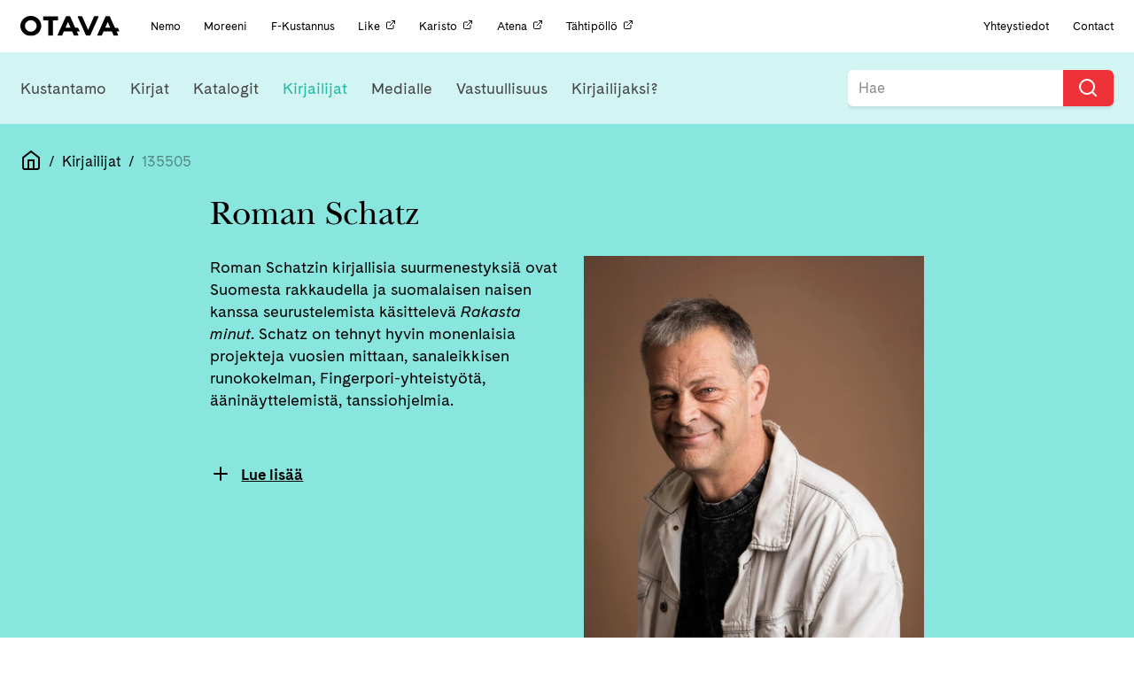

--- FILE ---
content_type: text/html; charset=UTF-8
request_url: https://otava.fi/kirjailijat/135505/
body_size: 10914
content:
<!doctype html>
<!--[if lt IE 7]><html class="no-js ie ie6 lt-ie9 lt-ie8 lt-ie7" lang="fi"> <![endif]-->
<!--[if IE 7]><html class="no-js ie ie7 lt-ie9 lt-ie8" lang="fi"> <![endif]-->
<!--[if IE 8]><html class="no-js ie ie8 lt-ie9" lang="fi"> <![endif]-->
<!--[if gt IE 8]><!--><html class="no-js" lang="fi"> <!--<![endif]-->
<head>
    <meta charset="UTF-8" />
    <title>
                    Roman Schatz | Otava
            </title>
    <!-- Start cookieyes banner -->
    <script id="cookieyes" type="text/javascript" src="https://cdn-cookieyes.com/client_data/8972d93c859d09bcbe6dbfea/script.js"></script>
    <!-- End cookieyes banner -->
    <meta name="description" content="Kustannusosakeyhtiö Otava">
    <link rel="stylesheet" href="https://otava.fi/wp-content/themes/jcoboot/style.css" type="text/css" media="screen" />
    <link rel="stylesheet" href="https://cdnjs.cloudflare.com/ajax/libs/font-awesome/4.7.0/css/font-awesome.min.css" />
    <meta http-equiv="Content-Type" content="text/html; charset=UTF-8" />
    <meta http-equiv="X-UA-Compatible" content="IE=edge">
    <meta name="viewport" content="width=device-width, initial-scale=1.0">
    <link rel="pingback" href="https://otava.fi/xmlrpc.php" />
    <meta name='robots' content='index, follow, max-image-preview:large, max-snippet:-1, max-video-preview:-1' />
	<style>img:is([sizes="auto" i], [sizes^="auto," i]) { contain-intrinsic-size: 3000px 1500px }</style>
	
<!-- Google Tag Manager for WordPress by gtm4wp.com -->
<script data-cfasync="false" data-pagespeed-no-defer>
	var gtm4wp_datalayer_name = "dataLayer";
	var dataLayer = dataLayer || [];
</script>
<!-- End Google Tag Manager for WordPress by gtm4wp.com -->
	<!-- This site is optimized with the Yoast SEO plugin v25.7 - https://yoast.com/wordpress/plugins/seo/ -->
	<link rel="canonical" href="https://otava.fi/kirjailijat/135505/" />
	<meta property="og:locale" content="fi_FI" />
	<meta property="og:type" content="article" />
	<meta property="og:title" content="Roman Schatz | Otava" />
	<meta property="og:description" content="Roman Schatzin kirjallisia suurmenestyksiä ovat Suomesta rakkaudella ja suomalaisen naisen kanssa seurustelemista käsittelevä Rakasta minut. Schatz on tehnyt hyvin monenlaisia projekteja vuosien mittaan, sanaleikkisen runokokelman, Fingerpori-yhteistyötä, ääninäyttelemistä, tanssiohjelmia. Koko tuotanto Suomesta, rakkaudella = From Finland, with Love, kuvitus ja suomennos Maarika Autio, 2005, Johnny Kniga Rakasta minut, 2006, WSOY €, 2007, WSOY Osta vokaali, runoja [&hellip;]" />
	<meta property="og:url" content="https://otava.fi/kirjailijat/135505/" />
	<meta property="og:site_name" content="Otava" />
	<meta property="article:publisher" content="https://www.facebook.com/otavankirjat/" />
	<meta property="article:modified_time" content="2022-05-30T10:56:26+00:00" />
	<meta property="og:image" content="https://otava.vi.bojaco.com/wp-content/uploads/2022/05/Otava_RomanSchatz_JR_12-scaled.jpg" />
	<meta property="og:image:width" content="1707" />
	<meta property="og:image:height" content="2560" />
	<meta property="og:image:type" content="image/jpeg" />
	<meta name="twitter:card" content="summary_large_image" />
	<meta name="twitter:site" content="@OtavanKirjat" />
	<meta name="twitter:label1" content="Arvioitu lukuaika" />
	<meta name="twitter:data1" content="1 minuutti" />
	<script type="application/ld+json" class="yoast-schema-graph">{"@context":"https://schema.org","@graph":[{"@type":"WebPage","@id":"https://otava.fi/kirjailijat/135505/","url":"https://otava.fi/kirjailijat/135505/","name":"Roman Schatz | Otava","isPartOf":{"@id":"https://otava.fi/#website"},"primaryImageOfPage":{"@id":"https://otava.fi/kirjailijat/135505/#primaryimage"},"image":{"@id":"https://otava.fi/kirjailijat/135505/#primaryimage"},"thumbnailUrl":"https://otava.fi/wp-content/uploads/2022/05/Otava_RomanSchatz_JR_12-scaled.webp","datePublished":"2022-05-30T10:55:59+00:00","dateModified":"2022-05-30T10:56:26+00:00","breadcrumb":{"@id":"https://otava.fi/kirjailijat/135505/#breadcrumb"},"inLanguage":"fi","potentialAction":[{"@type":"ReadAction","target":["https://otava.fi/kirjailijat/135505/"]}]},{"@type":"ImageObject","inLanguage":"fi","@id":"https://otava.fi/kirjailijat/135505/#primaryimage","url":"https://otava.fi/wp-content/uploads/2022/05/Otava_RomanSchatz_JR_12-scaled.webp","contentUrl":"https://otava.fi/wp-content/uploads/2022/05/Otava_RomanSchatz_JR_12-scaled.webp","width":1707,"height":2560,"caption":"Roman Schatz / Kuva: Jonne Räsänen"},{"@type":"BreadcrumbList","@id":"https://otava.fi/kirjailijat/135505/#breadcrumb","itemListElement":[{"@type":"ListItem","position":1,"name":"Home","item":"https://otava.fi/"},{"@type":"ListItem","position":2,"name":"Kirjailijat","item":"https://otavaprod.wpengine.com/kirjailijat/"},{"@type":"ListItem","position":3,"name":"Roman Schatz"}]},{"@type":"WebSite","@id":"https://otava.fi/#website","url":"https://otava.fi/","name":"Otava","description":"Kustannusosakeyhtiö Otava","publisher":{"@id":"https://otava.fi/#organization"},"alternateName":"Otava","potentialAction":[{"@type":"SearchAction","target":{"@type":"EntryPoint","urlTemplate":"https://otava.fi/?s={search_term_string}"},"query-input":{"@type":"PropertyValueSpecification","valueRequired":true,"valueName":"search_term_string"}}],"inLanguage":"fi"},{"@type":"Organization","@id":"https://otava.fi/#organization","name":"Kustannusosakeyhtiö Otava","alternateName":"Otava","url":"https://otava.fi/","logo":{"@type":"ImageObject","inLanguage":"fi","@id":"https://otava.fi/#/schema/logo/image/","url":"https://otava.fi/wp-content/uploads/2024/12/otava_logo_RGB.png","contentUrl":"https://otava.fi/wp-content/uploads/2024/12/otava_logo_RGB.png","width":3667,"height":785,"caption":"Kustannusosakeyhtiö Otava"},"image":{"@id":"https://otava.fi/#/schema/logo/image/"},"sameAs":["https://www.facebook.com/otavankirjat/","https://x.com/OtavanKirjat","https://www.instagram.com/otavankirjat","https://www.linkedin.com/company/kustannusosakeyhtiö-otava/","https://www.youtube.com/user/otavavideot"]}]}</script>
	<!-- / Yoast SEO plugin. -->


<link rel='dns-prefetch' href='//ajax.googleapis.com' />
<link rel='dns-prefetch' href='//cdnjs.cloudflare.com' />
<link rel='dns-prefetch' href='//use.typekit.net' />
<script type="text/javascript">
/* <![CDATA[ */
window._wpemojiSettings = {"baseUrl":"https:\/\/s.w.org\/images\/core\/emoji\/15.0.3\/72x72\/","ext":".png","svgUrl":"https:\/\/s.w.org\/images\/core\/emoji\/15.0.3\/svg\/","svgExt":".svg","source":{"concatemoji":"https:\/\/otava.fi\/wp-includes\/js\/wp-emoji-release.min.js"}};
/*! This file is auto-generated */
!function(i,n){var o,s,e;function c(e){try{var t={supportTests:e,timestamp:(new Date).valueOf()};sessionStorage.setItem(o,JSON.stringify(t))}catch(e){}}function p(e,t,n){e.clearRect(0,0,e.canvas.width,e.canvas.height),e.fillText(t,0,0);var t=new Uint32Array(e.getImageData(0,0,e.canvas.width,e.canvas.height).data),r=(e.clearRect(0,0,e.canvas.width,e.canvas.height),e.fillText(n,0,0),new Uint32Array(e.getImageData(0,0,e.canvas.width,e.canvas.height).data));return t.every(function(e,t){return e===r[t]})}function u(e,t,n){switch(t){case"flag":return n(e,"\ud83c\udff3\ufe0f\u200d\u26a7\ufe0f","\ud83c\udff3\ufe0f\u200b\u26a7\ufe0f")?!1:!n(e,"\ud83c\uddfa\ud83c\uddf3","\ud83c\uddfa\u200b\ud83c\uddf3")&&!n(e,"\ud83c\udff4\udb40\udc67\udb40\udc62\udb40\udc65\udb40\udc6e\udb40\udc67\udb40\udc7f","\ud83c\udff4\u200b\udb40\udc67\u200b\udb40\udc62\u200b\udb40\udc65\u200b\udb40\udc6e\u200b\udb40\udc67\u200b\udb40\udc7f");case"emoji":return!n(e,"\ud83d\udc26\u200d\u2b1b","\ud83d\udc26\u200b\u2b1b")}return!1}function f(e,t,n){var r="undefined"!=typeof WorkerGlobalScope&&self instanceof WorkerGlobalScope?new OffscreenCanvas(300,150):i.createElement("canvas"),a=r.getContext("2d",{willReadFrequently:!0}),o=(a.textBaseline="top",a.font="600 32px Arial",{});return e.forEach(function(e){o[e]=t(a,e,n)}),o}function t(e){var t=i.createElement("script");t.src=e,t.defer=!0,i.head.appendChild(t)}"undefined"!=typeof Promise&&(o="wpEmojiSettingsSupports",s=["flag","emoji"],n.supports={everything:!0,everythingExceptFlag:!0},e=new Promise(function(e){i.addEventListener("DOMContentLoaded",e,{once:!0})}),new Promise(function(t){var n=function(){try{var e=JSON.parse(sessionStorage.getItem(o));if("object"==typeof e&&"number"==typeof e.timestamp&&(new Date).valueOf()<e.timestamp+604800&&"object"==typeof e.supportTests)return e.supportTests}catch(e){}return null}();if(!n){if("undefined"!=typeof Worker&&"undefined"!=typeof OffscreenCanvas&&"undefined"!=typeof URL&&URL.createObjectURL&&"undefined"!=typeof Blob)try{var e="postMessage("+f.toString()+"("+[JSON.stringify(s),u.toString(),p.toString()].join(",")+"));",r=new Blob([e],{type:"text/javascript"}),a=new Worker(URL.createObjectURL(r),{name:"wpTestEmojiSupports"});return void(a.onmessage=function(e){c(n=e.data),a.terminate(),t(n)})}catch(e){}c(n=f(s,u,p))}t(n)}).then(function(e){for(var t in e)n.supports[t]=e[t],n.supports.everything=n.supports.everything&&n.supports[t],"flag"!==t&&(n.supports.everythingExceptFlag=n.supports.everythingExceptFlag&&n.supports[t]);n.supports.everythingExceptFlag=n.supports.everythingExceptFlag&&!n.supports.flag,n.DOMReady=!1,n.readyCallback=function(){n.DOMReady=!0}}).then(function(){return e}).then(function(){var e;n.supports.everything||(n.readyCallback(),(e=n.source||{}).concatemoji?t(e.concatemoji):e.wpemoji&&e.twemoji&&(t(e.twemoji),t(e.wpemoji)))}))}((window,document),window._wpemojiSettings);
/* ]]> */
</script>
<style id='wp-emoji-styles-inline-css' type='text/css'>

	img.wp-smiley, img.emoji {
		display: inline !important;
		border: none !important;
		box-shadow: none !important;
		height: 1em !important;
		width: 1em !important;
		margin: 0 0.07em !important;
		vertical-align: -0.1em !important;
		background: none !important;
		padding: 0 !important;
	}
</style>
<link rel='stylesheet' id='wp-block-library-css' href='https://otava.fi/wp-includes/css/dist/block-library/style.min.css' type='text/css' media='all' />
<style id='classic-theme-styles-inline-css' type='text/css'>
/*! This file is auto-generated */
.wp-block-button__link{color:#fff;background-color:#32373c;border-radius:9999px;box-shadow:none;text-decoration:none;padding:calc(.667em + 2px) calc(1.333em + 2px);font-size:1.125em}.wp-block-file__button{background:#32373c;color:#fff;text-decoration:none}
</style>
<style id='global-styles-inline-css' type='text/css'>
:root{--wp--preset--aspect-ratio--square: 1;--wp--preset--aspect-ratio--4-3: 4/3;--wp--preset--aspect-ratio--3-4: 3/4;--wp--preset--aspect-ratio--3-2: 3/2;--wp--preset--aspect-ratio--2-3: 2/3;--wp--preset--aspect-ratio--16-9: 16/9;--wp--preset--aspect-ratio--9-16: 9/16;--wp--preset--color--black: #000000;--wp--preset--color--cyan-bluish-gray: #abb8c3;--wp--preset--color--white: #ffffff;--wp--preset--color--pale-pink: #f78da7;--wp--preset--color--vivid-red: #cf2e2e;--wp--preset--color--luminous-vivid-orange: #ff6900;--wp--preset--color--luminous-vivid-amber: #fcb900;--wp--preset--color--light-green-cyan: #7bdcb5;--wp--preset--color--vivid-green-cyan: #00d084;--wp--preset--color--pale-cyan-blue: #8ed1fc;--wp--preset--color--vivid-cyan-blue: #0693e3;--wp--preset--color--vivid-purple: #9b51e0;--wp--preset--gradient--vivid-cyan-blue-to-vivid-purple: linear-gradient(135deg,rgba(6,147,227,1) 0%,rgb(155,81,224) 100%);--wp--preset--gradient--light-green-cyan-to-vivid-green-cyan: linear-gradient(135deg,rgb(122,220,180) 0%,rgb(0,208,130) 100%);--wp--preset--gradient--luminous-vivid-amber-to-luminous-vivid-orange: linear-gradient(135deg,rgba(252,185,0,1) 0%,rgba(255,105,0,1) 100%);--wp--preset--gradient--luminous-vivid-orange-to-vivid-red: linear-gradient(135deg,rgba(255,105,0,1) 0%,rgb(207,46,46) 100%);--wp--preset--gradient--very-light-gray-to-cyan-bluish-gray: linear-gradient(135deg,rgb(238,238,238) 0%,rgb(169,184,195) 100%);--wp--preset--gradient--cool-to-warm-spectrum: linear-gradient(135deg,rgb(74,234,220) 0%,rgb(151,120,209) 20%,rgb(207,42,186) 40%,rgb(238,44,130) 60%,rgb(251,105,98) 80%,rgb(254,248,76) 100%);--wp--preset--gradient--blush-light-purple: linear-gradient(135deg,rgb(255,206,236) 0%,rgb(152,150,240) 100%);--wp--preset--gradient--blush-bordeaux: linear-gradient(135deg,rgb(254,205,165) 0%,rgb(254,45,45) 50%,rgb(107,0,62) 100%);--wp--preset--gradient--luminous-dusk: linear-gradient(135deg,rgb(255,203,112) 0%,rgb(199,81,192) 50%,rgb(65,88,208) 100%);--wp--preset--gradient--pale-ocean: linear-gradient(135deg,rgb(255,245,203) 0%,rgb(182,227,212) 50%,rgb(51,167,181) 100%);--wp--preset--gradient--electric-grass: linear-gradient(135deg,rgb(202,248,128) 0%,rgb(113,206,126) 100%);--wp--preset--gradient--midnight: linear-gradient(135deg,rgb(2,3,129) 0%,rgb(40,116,252) 100%);--wp--preset--font-size--small: 13px;--wp--preset--font-size--medium: 20px;--wp--preset--font-size--large: 36px;--wp--preset--font-size--x-large: 42px;--wp--preset--spacing--20: 0.44rem;--wp--preset--spacing--30: 0.67rem;--wp--preset--spacing--40: 1rem;--wp--preset--spacing--50: 1.5rem;--wp--preset--spacing--60: 2.25rem;--wp--preset--spacing--70: 3.38rem;--wp--preset--spacing--80: 5.06rem;--wp--preset--shadow--natural: 6px 6px 9px rgba(0, 0, 0, 0.2);--wp--preset--shadow--deep: 12px 12px 50px rgba(0, 0, 0, 0.4);--wp--preset--shadow--sharp: 6px 6px 0px rgba(0, 0, 0, 0.2);--wp--preset--shadow--outlined: 6px 6px 0px -3px rgba(255, 255, 255, 1), 6px 6px rgba(0, 0, 0, 1);--wp--preset--shadow--crisp: 6px 6px 0px rgba(0, 0, 0, 1);}:where(.is-layout-flex){gap: 0.5em;}:where(.is-layout-grid){gap: 0.5em;}body .is-layout-flex{display: flex;}.is-layout-flex{flex-wrap: wrap;align-items: center;}.is-layout-flex > :is(*, div){margin: 0;}body .is-layout-grid{display: grid;}.is-layout-grid > :is(*, div){margin: 0;}:where(.wp-block-columns.is-layout-flex){gap: 2em;}:where(.wp-block-columns.is-layout-grid){gap: 2em;}:where(.wp-block-post-template.is-layout-flex){gap: 1.25em;}:where(.wp-block-post-template.is-layout-grid){gap: 1.25em;}.has-black-color{color: var(--wp--preset--color--black) !important;}.has-cyan-bluish-gray-color{color: var(--wp--preset--color--cyan-bluish-gray) !important;}.has-white-color{color: var(--wp--preset--color--white) !important;}.has-pale-pink-color{color: var(--wp--preset--color--pale-pink) !important;}.has-vivid-red-color{color: var(--wp--preset--color--vivid-red) !important;}.has-luminous-vivid-orange-color{color: var(--wp--preset--color--luminous-vivid-orange) !important;}.has-luminous-vivid-amber-color{color: var(--wp--preset--color--luminous-vivid-amber) !important;}.has-light-green-cyan-color{color: var(--wp--preset--color--light-green-cyan) !important;}.has-vivid-green-cyan-color{color: var(--wp--preset--color--vivid-green-cyan) !important;}.has-pale-cyan-blue-color{color: var(--wp--preset--color--pale-cyan-blue) !important;}.has-vivid-cyan-blue-color{color: var(--wp--preset--color--vivid-cyan-blue) !important;}.has-vivid-purple-color{color: var(--wp--preset--color--vivid-purple) !important;}.has-black-background-color{background-color: var(--wp--preset--color--black) !important;}.has-cyan-bluish-gray-background-color{background-color: var(--wp--preset--color--cyan-bluish-gray) !important;}.has-white-background-color{background-color: var(--wp--preset--color--white) !important;}.has-pale-pink-background-color{background-color: var(--wp--preset--color--pale-pink) !important;}.has-vivid-red-background-color{background-color: var(--wp--preset--color--vivid-red) !important;}.has-luminous-vivid-orange-background-color{background-color: var(--wp--preset--color--luminous-vivid-orange) !important;}.has-luminous-vivid-amber-background-color{background-color: var(--wp--preset--color--luminous-vivid-amber) !important;}.has-light-green-cyan-background-color{background-color: var(--wp--preset--color--light-green-cyan) !important;}.has-vivid-green-cyan-background-color{background-color: var(--wp--preset--color--vivid-green-cyan) !important;}.has-pale-cyan-blue-background-color{background-color: var(--wp--preset--color--pale-cyan-blue) !important;}.has-vivid-cyan-blue-background-color{background-color: var(--wp--preset--color--vivid-cyan-blue) !important;}.has-vivid-purple-background-color{background-color: var(--wp--preset--color--vivid-purple) !important;}.has-black-border-color{border-color: var(--wp--preset--color--black) !important;}.has-cyan-bluish-gray-border-color{border-color: var(--wp--preset--color--cyan-bluish-gray) !important;}.has-white-border-color{border-color: var(--wp--preset--color--white) !important;}.has-pale-pink-border-color{border-color: var(--wp--preset--color--pale-pink) !important;}.has-vivid-red-border-color{border-color: var(--wp--preset--color--vivid-red) !important;}.has-luminous-vivid-orange-border-color{border-color: var(--wp--preset--color--luminous-vivid-orange) !important;}.has-luminous-vivid-amber-border-color{border-color: var(--wp--preset--color--luminous-vivid-amber) !important;}.has-light-green-cyan-border-color{border-color: var(--wp--preset--color--light-green-cyan) !important;}.has-vivid-green-cyan-border-color{border-color: var(--wp--preset--color--vivid-green-cyan) !important;}.has-pale-cyan-blue-border-color{border-color: var(--wp--preset--color--pale-cyan-blue) !important;}.has-vivid-cyan-blue-border-color{border-color: var(--wp--preset--color--vivid-cyan-blue) !important;}.has-vivid-purple-border-color{border-color: var(--wp--preset--color--vivid-purple) !important;}.has-vivid-cyan-blue-to-vivid-purple-gradient-background{background: var(--wp--preset--gradient--vivid-cyan-blue-to-vivid-purple) !important;}.has-light-green-cyan-to-vivid-green-cyan-gradient-background{background: var(--wp--preset--gradient--light-green-cyan-to-vivid-green-cyan) !important;}.has-luminous-vivid-amber-to-luminous-vivid-orange-gradient-background{background: var(--wp--preset--gradient--luminous-vivid-amber-to-luminous-vivid-orange) !important;}.has-luminous-vivid-orange-to-vivid-red-gradient-background{background: var(--wp--preset--gradient--luminous-vivid-orange-to-vivid-red) !important;}.has-very-light-gray-to-cyan-bluish-gray-gradient-background{background: var(--wp--preset--gradient--very-light-gray-to-cyan-bluish-gray) !important;}.has-cool-to-warm-spectrum-gradient-background{background: var(--wp--preset--gradient--cool-to-warm-spectrum) !important;}.has-blush-light-purple-gradient-background{background: var(--wp--preset--gradient--blush-light-purple) !important;}.has-blush-bordeaux-gradient-background{background: var(--wp--preset--gradient--blush-bordeaux) !important;}.has-luminous-dusk-gradient-background{background: var(--wp--preset--gradient--luminous-dusk) !important;}.has-pale-ocean-gradient-background{background: var(--wp--preset--gradient--pale-ocean) !important;}.has-electric-grass-gradient-background{background: var(--wp--preset--gradient--electric-grass) !important;}.has-midnight-gradient-background{background: var(--wp--preset--gradient--midnight) !important;}.has-small-font-size{font-size: var(--wp--preset--font-size--small) !important;}.has-medium-font-size{font-size: var(--wp--preset--font-size--medium) !important;}.has-large-font-size{font-size: var(--wp--preset--font-size--large) !important;}.has-x-large-font-size{font-size: var(--wp--preset--font-size--x-large) !important;}
:where(.wp-block-post-template.is-layout-flex){gap: 1.25em;}:where(.wp-block-post-template.is-layout-grid){gap: 1.25em;}
:where(.wp-block-columns.is-layout-flex){gap: 2em;}:where(.wp-block-columns.is-layout-grid){gap: 2em;}
:root :where(.wp-block-pullquote){font-size: 1.5em;line-height: 1.6;}
</style>
<link rel='stylesheet' id='typekit-css' href='https://use.typekit.net/fvi8lmv.css?ver=1.2.build' type='text/css' media='all' />
<link rel='stylesheet' id='theme.css-css' href='https://otava.fi/wp-content/themes/jcoboot/theme.css?ver=1.3.1' type='text/css' media='all' />
<script type="text/javascript" src="https://otava.fi/wp-content/themes/jcoboot/js/feather.min.js?ver=1.2.build" id="feather.js-js"></script>
<link rel="https://api.w.org/" href="https://otava.fi/wp-json/" /><link rel="EditURI" type="application/rsd+xml" title="RSD" href="https://otava.fi/xmlrpc.php?rsd" />
<meta name="generator" content="WordPress 6.7.4" />
<link rel='shortlink' href='https://otava.fi/?p=135505' />
<link rel="alternate" title="oEmbed (JSON)" type="application/json+oembed" href="https://otava.fi/wp-json/oembed/1.0/embed?url=https%3A%2F%2Fotava.fi%2Fkirjailijat%2F135505%2F" />
<link rel="alternate" title="oEmbed (XML)" type="text/xml+oembed" href="https://otava.fi/wp-json/oembed/1.0/embed?url=https%3A%2F%2Fotava.fi%2Fkirjailijat%2F135505%2F&#038;format=xml" />

<!-- Google Tag Manager for WordPress by gtm4wp.com -->
<!-- GTM Container placement set to off -->
<script data-cfasync="false" data-pagespeed-no-defer type="text/javascript">
	var dataLayer_content = {"pagePostType":"otava_author","pagePostType2":"single-otava_author","pageAttributes":["kohtaus","roman-schatz"],"pagePostAuthor":"Päivi Surakka"};
	dataLayer.push( dataLayer_content );
</script>
<script data-cfasync="false" data-pagespeed-no-defer type="text/javascript">
	console.warn && console.warn("[GTM4WP] Google Tag Manager container code placement set to OFF !!!");
	console.warn && console.warn("[GTM4WP] Data layer codes are active but GTM container must be loaded using custom coding !!!");
</script>
<!-- End Google Tag Manager for WordPress by gtm4wp.com --><link rel="icon" href="https://otava.fi/wp-content/uploads/2019/06/cropped-android-chrome-512x512-32x32.png" sizes="32x32" />
<link rel="icon" href="https://otava.fi/wp-content/uploads/2019/06/cropped-android-chrome-512x512-192x192.png" sizes="192x192" />
<link rel="apple-touch-icon" href="https://otava.fi/wp-content/uploads/2019/06/cropped-android-chrome-512x512-180x180.png" />
<meta name="msapplication-TileImage" content="https://otava.fi/wp-content/uploads/2019/06/cropped-android-chrome-512x512-270x270.png" />
		<style type="text/css" id="wp-custom-css">
			.page-id-111186 .image-wrapper.book-cover, .page-id-109678 .image-wrapper.book-cover, .page-id-112471 .image-wrapper.book-cover {
    display: none;
}
.page-id-111186 .book-wrapper .book-text.expand, .page-id-109678 .book-wrapper .book-text.expand, .page-id-112471 .book-wrapper .book-text.expand {
    min-height: initial;
}
.gform_wrapper form ul.gform_fields .gf-cont.gf-seloste label {
    display: initial;
	  font-size: 16px;
}
.page-id-99945{
	td {
		vertical-align: top;
	}
	
	@media (max-width: 768px) {
		tr{
			display: flex;
			flex-direction: column-reverse;
			gap: 1rem;
		}
	}
}		</style>
		
			<!-- Global site tag (gtag.js) - Google Analytics -->
		<script async src="https://www.googletagmanager.com/gtag/js?id=UA-37384713-1"></script>
		<script>
		window.dataLayer = window.dataLayer || [];
		function gtag(){dataLayer.push(arguments);}
		gtag('js', new Date());

		gtag('config', 'UA-37384713-1');
		feather.replace()
		</script>
		</head>
<body class="otava_author-template-default single single-otava_author postid-135505" data-template="base.twig">
	<!-- Meta Pixel Code -->
<script>
!function(f,b,e,v,n,t,s)
{if(f.fbq)return;n=f.fbq=function(){n.callMethod?
n.callMethod.apply(n,arguments):n.queue.push(arguments)};
if(!f._fbq)f._fbq=n;n.push=n;n.loaded=!0;n.version='2.0';
n.queue=[];t=b.createElement(e);t.async=!0;
t.src=v;s=b.getElementsByTagName(e)[0];
s.parentNode.insertBefore(t,s)}(window, document,'script',
'https://connect.facebook.net/en_US/fbevents.js');
fbq('init', '923304814500107');
fbq('track', 'PageView');
</script>
<noscript><img height="1" width="1" style="display:none" src="https://www.facebook.com/tr?id=923304814500107&ev=PageView&noscript=1"/></noscript>
<!-- End Meta Pixel Code -->
	  <div class="header-mobile">
    <div class="header-mobile__left" data-nav-toggle=""><i data-feather="menu"></i></div>
    <div class="header-mobile__center"><a href="/etusivu" class="nav-logo"><img src="https://otava.fi/wp-content/themes/jcoboot/assets/images/logo.svg" alt="Logo otava" /></a></div>
    <div class="header-mobile__right" data-nav-search-open=""><i data-feather="search"></i></div>
</div>
<div class="header-mobile header-mobile-search" data-nav-search="">
  <div class="header-mobile__left"><button onclick="jQuery('#mobile-search-form').submit()"></button></div>
  <div class="header-mobile__center">
    <form action="/" method="GET" id="mobile-search-form">
      <input name="s" type="text" placeholder="Hae Otava sivuilta...">
    </form>
  </div>
  <div class="header-mobile__right" data-nav-search-close=""><i data-feather="x"></i></div>
</div>
<div class="header" data-nav-header="">
    <div class="header__inner">
      <div class="nav-container nav-container--top padding-0-75 padding-y ">
        <div class="nav-container__content size-0-75">
          <a href="/etusivu" class="nav-logo"><img src="https://otava.fi/wp-content/themes/jcoboot/assets/images/logo.svg" alt="Logo otava" /></a>
          <div class="nav-section-title">
            <p>OTAVA KONSERNI</p>
          </div>
                      <div class="nav-links-for-mobile margin-left margin-1">
                              <a href="https://otava.fi/nemo/" target="" class="nav-item-small  menu-item menu-item-type-post_type menu-item-object-page menu-item-100509">
                  Nemo                </a>
                              <a href="https://otava.fi/moreeni/" target="" class="nav-item-small  menu-item menu-item-type-post_type menu-item-object-page menu-item-100519">
                  Moreeni                </a>
                              <a href="https://otava.fi/f-kustannus/" target="" class="nav-item-small  menu-item menu-item-type-post_type menu-item-object-page menu-item-100520">
                  F-Kustannus                </a>
                              <a href="https://like.fi/" target="_blank" class="nav-item-small  menu-item menu-item-type-custom menu-item-object-custom menu-item-134854">
                  Like<i data-feather="external-link" width="12" height="12" class="no-block margin-left margin-0-25"></i>                </a>
                              <a href="https://www.karisto.fi/" target="_blank" class="nav-item-small  menu-item menu-item-type-custom menu-item-object-custom menu-item-134853">
                  Karisto<i data-feather="external-link" width="12" height="12" class="no-block margin-left margin-0-25"></i>                </a>
                              <a href="https://atena.fi/" target="_blank" class="nav-item-small  menu-item menu-item-type-custom menu-item-object-custom menu-item-134852">
                  Atena<i data-feather="external-link" width="12" height="12" class="no-block margin-left margin-0-25"></i>                </a>
                              <a href="https://tahtipollo.fi" target="_blank" class="nav-item-small  menu-item menu-item-type-custom menu-item-object-custom menu-item-137878">
                  Tähtipöllö<i data-feather="external-link" width="12" height="12" class="no-block margin-left margin-0-25"></i>                </a>
                          </div>
                    <div class="nav-links-for-mobile nav-right-fix margin-auto margin-left padding-1 padding-right">
            <a href="/kustantamo/" class="nav-item-small padding-0">Yhteystiedot</a>
            <span class="margin-1 margin-left"></span>
            <a href="/in-english/" class="nav-item-small padding-0">Contact</a>
          </div>
        </div>
      </div>
                                                                                                                                                                                              <div class="nav-container nav-container--bottom nav-bg-color-2" data-jSticky='true' data-jScroll='true'>
        <div class="nav-container__content">
          <a class="mobile-logo" href="/etusivu"><img src="https://otava.fi/wp-content/themes/jcoboot/assets/images/logo.svg" alt="Logo otava" /></a>
                      <div class="nav-links nav-links--primary margin-1 margin-left padding-y padding-0-75">
                              <a href="https://otava.fi/kustantamo/otava/" target="" class="nav-item nav-link-color-4 menu-item menu-item-type-post_type menu-item-object-page menu-item-141688">Kustantamo</a>
                              <a href="https://otava.fi/kirjat/" target="" class="nav-item nav-link-color-1 menu-item menu-item-type-post_type menu-item-object-page menu-item-16">Kirjat</a>
                              <a href="https://otava.fi/katalogit/" target="" class="nav-item nav-link-color-5 menu-item menu-item-type-post_type menu-item-object-page menu-item-141274">Katalogit</a>
                              <a href="https://otava.fi/kirjailijat/" target="" class="nav-item nav-link-color-2 menu-item menu-item-type-post_type menu-item-object-page current-menu-item menu-item-15 current-menu-item">Kirjailijat</a>
                              <a href="https://otava.fi/medialle/" target="" class="nav-item nav-link-color-3 menu-item menu-item-type-post_type menu-item-object-page menu-item-14">Medialle</a>
                              <a href="https://otava.fi/vastuullisuus/" target="" class="nav-item nav-link-color-1 menu-item menu-item-type-post_type menu-item-object-page menu-item-141978">Vastuullisuus</a>
                              <a href="https://otava.fi/kirjailijaksi/" target="" class="nav-item nav-link-color-5 custom-menu-item kirjailijaksi-menu menu-item menu-item-type-post_type menu-item-object-page menu-item-100021">Kirjailijaksi?</a>
                          </div>
                    <div class="nav-search">
            <div class="searchbar searchbar--nav">
              <form id="searchform" action="/" method="get">
                <label onclick="document.getElementById('searchform').submit();" for="search-input"><i aria-hidden="true" data-feather="search"></i></label>
                <input
                    autocomplete="off" onfocus="this.setAttribute('autocomplete', 'off')" autocorrect="off" style="background-color: white;" class="searchbar-input" name="s" id="search-input-top" placeholder="Hae"
                    spellcheck="false" tabindex="1" required />
              </form>
            </div>
          </div>
        </div>
                          </div>
    </div>
  </div>
	<main role="main">
		<div
		class="bg-primary-lighten-4 padding-y padding-1">
				
<div class="breadcrumbs flex size-1 color-black padding-0-25 padding-y margin-1 wrap align-center margin-top-0">
	<a class="home" href="/">
		<i data-feather="home" class=""></i>
	</a>
															<span>&nbsp;&nbsp;/&nbsp;&nbsp;</span>
					<a href="/kirjailijat" >
													Kirjailijat
											</a>
																<span>&nbsp;&nbsp;/&nbsp;&nbsp;</span>
					<a   class="color-grey" >
													135505
											</a>
										</div>
		<div class="container">
			<div class="row">
				<h1 class="col-xs-12 col-m-8 col-m-offset-2 serif">Roman Schatz</h1>
				<div class="col-xs-12 col-m-8 col-m-offset-2 content-section format-content">

											<img class="author-image" src="https://otava.fi/wp-content/uploads/2022/05/Otava_RomanSchatz_JR_12-scaled.webp" srcset="" alt="https://otava.fi/wp-content/uploads/2022/05/Otava_RomanSchatz_JR_12-scaled.webp"/>
					
					<p>Roman Schatzin kirjallisia suurmenestyksiä ovat Suomesta rakkaudella ja suomalaisen naisen kanssa seurustelemista käsittelevä <em>Rakasta minut</em>. Schatz on tehnyt hyvin monenlaisia projekteja vuosien mittaan, sanaleikkisen runokokelman, Fingerpori-yhteistyötä, ääninäyttelemistä, tanssiohjelmia.</p>


					
															<button class="read-more read-more-open" id="read-more-toggle-open">
						<i data-feather="plus" class="margin-0-5 margin-right"></i>Lue lisää
					</button>
					<button class="read-more read-more-close" id="read-more-toggle-close" style="display:none;">
						<i data-feather="x" class="margin-0-5 margin-right"></i>Sulje
					</button>

					<div id="read-more-content" class="format-content" style="display: none;"><h2>Koko tuotanto</h2>
<ul>
<li>Suomesta, rakkaudella = From Finland, with Love, kuvitus ja suomennos Maarika Autio, 2005, Johnny Kniga</li>
<li>Rakasta minut, 2006, WSOY</li>
<li>€, 2007, WSOY</li>
<li>Osta vokaali, runoja A:sta Ö:hön, 2008, WSOY</li>
<li>Pravda. The truth about the Leningrad Cowboys, 2008, WSOY</li>
<li>Zoo. Eläimellinen tarina, yhdessä Pertti Jarlan kanssa, 2009, WSOY</li>
<li>Käsikirja. Tee-se-itse-opas miehille, yhdessä Pertti Jarlan kanssa, 2010, WSOY</li>
<li>Parturi, 2010, Arktinen Banaani</li>
<li>Berliini. Oppaana Roman Schatz, 2012, WSOY</li>
<li>Voi maamme Suomi / Finland, what a country, 2014, WSOY</li>
<li>Asevelipuolet, 2017, Gummerus</li>
<li>Kohtaus, 2022, Otava</li>
</ul>
</div>

				</div>
			</div>
		</div>

			</div>
			<div class="bg-white">
			<div class="container">
				<div class="row padding-3 padding-y size-1 col-m-offset-1">
																	<div class="col-xs-12 col-m-4 padding-2 padding-bottom author-single-cover">
							<img data-src="https://mediapankki.otava.fi/api/v1/assets/by-isbn/978-951-1-43748-2.jpg?maxWidth=400" data-placeholder="https://otava.fi/wp-content/themes/jcoboot/assets/images/covers/front_author.svg" class="width-100 lazyload margin-auto-x" alt="2"/>
						</div>
						<div class="col-xs-12 col-m-7 color-grey-darken-1">
							<h2 class="padding-1 padding-bottom size-2 serif text-align-left">Kohtaus</h2>
							<div class="padding-1-5 padding-bottom sans color-primary-darken-4 text-align-left"><div class="wysiwyg-content"><p>Roman Schatz on alkemisti, joka keittelee romaanissaan lyijynraskaista aiheista kepeät naurut.</p>
<p>Viisikymppinen mies saa huoltoaseman takapihalla autossa istuessaan sairauskohtauksen. Vain silmät liikkuvat ja näkevät, että auto peittyy lumeen. Autoradio soittaa suomalaista pop-iskelmää. Totuuden hetkellä mieleen juontuvat elämänpohdinnat ovat sarkasmissaan pitelemättömiä, ihmiskunnalle ankaria, riemastuttavia ja vanhatestamentillisessa armottomuudessaan kaikenlaisen teeskentelyn tuolla puolen. </p>
<p>Turvavöissä viruva päähenkilö latailee mustalla huumorilla ryyditettyjä mielipiteitään ja maailmanselitysmallejaan. Eikä kukaan voi häntä estää, mutta ei häntä kyllä kukaan kuulekaan.</p>
</div></div>
							<div class="text-align-left">
								<a class="btn btn--ghost" href="https://otava.fi/kirjat/kohtaus/">
									<div class="">Lue lisää</div>
								</a>
							</div>
						</div>
									</div>
			</div>
		</div>
		
	<div class="bg-light">
		<div class="container">
			<div class="row">
				<div class="col-xs-12 col-m-8 col-m-offset-2 padding-3 padding-y mobile-spacing">
					<div class="author-navigation flex horizontal">
						<a class="previous" href="https://otava.fi/kirjailijat/karina-schaapman/">
															<img src="/wp-content/themes/jcoboot/assets/images/chevron-left.png" alt=""/>
								Edellinen
													</a>
						<a class="next" href="https://otava.fi/kirjailijat/emelie-schepp/">
															Seuraava
								<img src="/wp-content/themes/jcoboot/assets/images/chevron-right.png" alt=""/>
													</a>
					</div>
				</div>
			</div>
		</div>
	</div>

	<div class="bg-primary-lighten-4">
		<div class="container">
			<div class="row">
				<div class="col-xs-12 padding-3 padding-y mobile-spacing center-xs align-center" style="margin-top: -1px;">
					<div class="padding-1 padding-bottom margin-1-5 margin-top">
						<a class="btn btn--ghost margin-1 margin-right" href="/medialle/">
							<div>Medialle</div>
						</a>
						<a class="btn btn--ghost margin-1 margin-left" href="http://mediapankki.otava.fi/">
							<div>Mediapankkiin</div>
						</a>
					</div>

				</div>
			</div>
		</div>
	</div>
	</main>

		<div class="footer color-light-gray-bg padding-1 padding-top">
  <div class="footer-container flex wrap">
      <div class="col-xs-6 col-m-3 col-l-3 footer-section flex vertical">
        <div id="custom_html-2" class="widget_text widget widget_custom_html"><div class="textwidget custom-html-widget"><a href="/"><img src="//otava.fi/wp-content/themes/jcoboot/assets/images/tahtilogo.svg" class="footer-logo" alt="logo"></a>
</div></div>
      </div>
      <div class="col-xs-6 col-m-3 col-l-3  footer-section nowrap flex vertical line-1-25">
        <div id="custom_html-3" class="widget_text widget widget_custom_html"><div class="textwidget custom-html-widget"><b>Ota yhteyttä</b>
<br><br>

<div>
	<a href="/kustantamo/">Kaikki yhteystiedot ⟶</a><br>
	<a href="tel:(09) 15661">(09) 15661</a><br>
<a href="mailto:palaute.otava@otava.fi">palaute.otava&shy;@otava.fi</a>
<br><br>
</div>
	<div>
		
	<p>Otavan kirjakauppa</p>
	<p>Uudenmaankatu 10</p>
	<p>00120 Helsinki</p>
	<p>050 310 0586</p>
	</div>

<br>

<br></div></div>
      </div>
      <div class="col-xs-6 col-m-3 col-l-3  footer-section flex vertical line-1-25">
        <div id="custom_html-5" class="widget_text widget widget_custom_html"><div class="textwidget custom-html-widget"><b>Konserni</b>
<br><br></div></div><div id="nav_menu-4" class="widget widget_nav_menu"><div class="menu-konserni-container"><ul id="menu-konserni" class="menu"><li id="menu-item-141689" class="menu-item menu-item-type-post_type menu-item-object-page menu-item-141689"><a href="https://otava.fi/kustantamo/otava/">Kustantamo</a></li>
<li id="menu-item-81085" class="menu-item menu-item-type-custom menu-item-object-custom menu-item-81085"><a target="_blank" href="http://otavankirjasaatio.fi/">Otavan Kirjasäätiö</a></li>
<li id="menu-item-81086" class="menu-item menu-item-type-custom menu-item-object-custom menu-item-81086"><a target="_blank" href="https://otavakonserni.fi/">Otava-konserni</a></li>
<li id="menu-item-81087" class="menu-item menu-item-type-custom menu-item-object-custom menu-item-81087"><a target="_blank" href="http://otavastuu.fi/">Ota vastuu</a></li>
<li id="menu-item-134855" class="menu-item menu-item-type-custom menu-item-object-custom menu-item-134855"><a target="_blank" href="https://oppimisenpalvelut.otava.fi/">Otava Oppiminen</a></li>
<li id="menu-item-134856" class="menu-item menu-item-type-custom menu-item-object-custom menu-item-134856"><a target="_blank" href="https://finnlectura.fi/">Finn Lectura</a></li>
<li id="menu-item-102673" class="menu-item menu-item-type-custom menu-item-object-custom menu-item-102673"><a href="https://otava.fi/kustantamo/avoimet-tyopaikat/">Avoimet työpaikat</a></li>
<li id="menu-item-109289" class="menu-item menu-item-type-post_type menu-item-object-page menu-item-privacy-policy menu-item-109289"><a rel="privacy-policy" href="https://otava.fi/tietosuojaseloste/">Tietosuojaseloste</a></li>
</ul></div></div><div id="custom_html-6" class="widget_text widget widget_custom_html"><div class="textwidget custom-html-widget"><a onclick="openCookieSettings()" style="cursor: pointer">Evästeasetukset</a></div></div>
      </div>
      <div class="col-xs-6 col-m-3 col-l-3  footer-section flex vertical line-1-25">
        <div id="custom_html-4" class="widget_text widget widget_custom_html"><div class="textwidget custom-html-widget"><b>Haluatko</b>
<br><br></div></div><div id="nav_menu-3" class="widget widget_nav_menu"><div class="menu-haluatko-container"><ul id="menu-haluatko" class="menu"><li id="menu-item-100547" class="menu-item menu-item-type-post_type menu-item-object-page menu-item-100547"><a href="https://otava.fi/kirjailijaksi/">Kirjailijaksi?</a></li>
<li id="menu-item-100514" class="menu-item menu-item-type-post_type menu-item-object-page menu-item-100514"><a href="https://otava.fi/kustantamo/kuvittajaksi/">Kuvittajaksi tai graafikoksi?</a></li>
<li id="menu-item-100515" class="menu-item menu-item-type-post_type menu-item-object-page menu-item-100515"><a href="https://otava.fi/kustantamo/suomentajaksi/">Suomentajaksi?</a></li>
<li id="menu-item-100541" class="menu-item menu-item-type-post_type menu-item-object-page menu-item-100541"><a href="https://otava.fi/kustantamo/oppikirjailijaksi/">Oppikirjailijaksi?</a></li>
</ul></div></div>
      </div>
  </div>
</div>

<div class="footer footer-copy">
  <div class="container footer-copy size-0-75">
    <div class="flex wrap">
      <div class="col-l-6 col-m-6 col-s-6 col-xs-12">
        <div class="footer-icon size-1-25 child-margins-x-1 padding-0-5">
          <a href="https://www.facebook.com/otavankirjat/" target="_blank"><i data-feather="facebook"></i></a>
          <a href="https://twitter.com/OtavanKirjat" target="_blank"><i data-feather="twitter"></i></a>
          <a href="https://www.linkedin.com/company/kustannusosakeyhti%C3%B6-otava" target="_blank"><i data-feather="linkedin"></i></a>
          <a href="https://www.instagram.com/otavankirjat/" target="_blank"><i data-feather="instagram"></i></a>
          <a href="https://www.youtube.com/user/otavavideot/featured" target="_blank"><i data-feather="youtube"></i></a>
        </div>
      </div>
      <div class="col-l-6 col-m-6 col-s-6 col-xs-12 padding-0-5 flex justify-end">
        <p class="padding-left padding-1 color-primary-1-darken-4">All rights reserved Otava 2026</p>
      </div>
    </div>
  </div>
</div>

	<script type="text/javascript" src="https://ajax.googleapis.com/ajax/libs/jquery/3.4.1/jquery.min.js" id="jquery-js"></script>
<script type="text/javascript" src="https://otava.fi/wp-content/themes/jcoboot/dist/bundle.js?ver=1.2.0" id="scripts.js-js"></script>
<script type="text/javascript" id="script.js-js-extra">
/* <![CDATA[ */
var global = {"ajax":"https:\/\/otava.fi\/wp-admin\/admin-ajax.php"};
/* ]]> */
</script>
<script type="text/javascript" src="https://otava.fi/wp-content/themes/jcoboot/js/script.js?ver=1.2.build" id="script.js-js"></script>
<script type="text/javascript" src="https://otava.fi/wp-content/themes/jcoboot/js/lazyload.js?ver=1.2.build" id="lazyload.js-js"></script>
<script type="text/javascript" src="https://otava.fi/wp-content/themes/jcoboot/js/menu.js?ver=1.2.build" id="menu.js-js"></script>
<script type="text/javascript" src="https://cdnjs.cloudflare.com/ajax/libs/jquery.devbridge-autocomplete/1.4.8/jquery.autocomplete.min.js?ver=1.2.8" id="jquery-auto-complete-js"></script>

	
		<script defer src="https://cdnjs.cloudflare.com/ajax/libs/popper.js/1.12.9/umd/popper.min.js" integrity="sha384-ApNbgh9B+Y1QKtv3Rn7W3mgPxhU9K/ScQsAP7hUibX39j7fakFPskvXusvfa0b4Q" crossorigin="anonymous"></script>
	<script defer src="https://cdn.jsdelivr.net/npm/bootstrap@4.0.0/dist/js/bootstrap.min.js" integrity="sha384-JZR6Spejh4U02d8jOt6vLEHfe/JQGiRRSQQxSfFWpi1MquVdAyjUar5+76PVCmYl" crossorigin="anonymous"></script>
	<script src="https://unpkg.com/feather-icons/dist/feather.min.js"></script>
    <script>
	    feather.replace();
	</script>
		<div class="modal book-question">
    <div class="modal-content">
        <div class="heading flex justify-start align-center">
            <h2 class="serif size-2 width-75 color-primary-darken-4 margin-1 margin-bottom">Haluan kirjailijaksi</h2>
            <p class="justify-end text-align-right margin-1 margin-bottom" style="font-size: 0.6rem; line-height: 1.6;">
                Haluatko <a class="underlined" href="/kustantamo/kuvittajaksi/">kuvittajaksi</a>,
                <a class="underlined" href="/kustantamo/kuvittajaksi/">graafikoksi</a>
                tai <a class="underlined" href="/kustantamo/suomentajaksi/">suomentajaksi</a>?
            </p>
        </div>
        <div class="row">
            <div class="col-xs-12 col-l-2">
                <p class="list__heading margin-1 margin-top">Valitse <br class="hide-on-large-down">kustantamo</p>
            </div>
            <div class="col-xs-12 col-l-10">
                <div class="flex wrap justify-start select-office margin-1 margin-bottom">
                    <span onclick="showOffice(this, 'select-otava')"
                          class="office--btn btn btn--light-blue btn--large grow justify-center">Otava</span>
                    <span onclick="showOffice(this, 'select-nemo')"
                          class="office--btn btn btn--light-blue btn--large grow justify-center">Nemo</span>
                    <span onclick="showOffice(this, 'select-moreeni')"
                          class="office--btn btn btn--light-blue btn--large grow justify-center">Moreeni</span>
                    <span onclick="showOffice(this, 'select-fkustannus')"
                          class="office--btn btn btn--light-blue btn--large grow justify-center">F-Kustannus</span>
                    <span onclick="showOffice(this, 'select-atena')"
                          class="office--btn btn btn--light-blue btn--large grow justify-center gap-2">
                        Atena
                        <i data-feather="external-link" width="22" height="22" aria-hidden="true"></i>
                    </span>
                    <span onclick="showOffice(this, 'select-like')"
                          class="office--btn btn btn--light-blue btn--large grow justify-center gap-2">
                        Like
                        <i data-feather="external-link" width="22" height="22" aria-hidden="true"></i>
                    </span>
                    <span onclick="showOffice(this, 'select-karisto')"
                          class="office--btn btn btn--light-blue btn--large grow justify-center gap-2">
                        Karisto
                        <i data-feather="external-link" width="22" height="22" aria-hidden="true"></i>
                    </span>
                </div>
            </div>
        </div>
                <div class="row select-step-two select-otava">
            <div class="col-xs-12 col-l-2">
                <p class="list__heading margin-1 margin-top">Valitse <br class="hide-on-large-down">osasto</p>
            </div>
            <div class="col-xs-12 col-l-10">
                <div class="flex justify-start">
                    <div class="hide-on-large-down flex justify-start">
                <span onclick="selectType(this, 'kauno')"
                      class="type--btn btn btn--light-blue btn--large grow justify-center">Kaunokirjailijaksi?</span>
                        <span onclick="selectType(this, 'tieto')"
                              class="type--btn btn btn--light-blue btn--large grow justify-center">Tietokirjailijaksi?</span>
                        <span onclick="selectType(this, 'lasten')"
                              class="type--btn btn btn--light-blue btn--large grow justify-center">Lasten- ja nuortenkirjailijaksi?</span>
                    </div>
                    <select class="mobile-select hide-on-large" name="" id="" onchange="selectType(this, value)">
                        <option value="kauno">Kaunokirjailijaksi</option>
                        <option value="tieto">Tietokirjailijaksi</option>
                        <option value="lasten">Lasten- ja nuortenkirjailijaksi?</option>
                    </select>
                </div>
            </div>
        </div>
                    </div>
    <div class="flex justify-end continue-wrapper" style="background-color:#F1F1EE;">
        <span onclick="goForm(this)" class="modal-continue color-primary-3">Jatka</span>
    </div>
</div>
</body>
</html>
